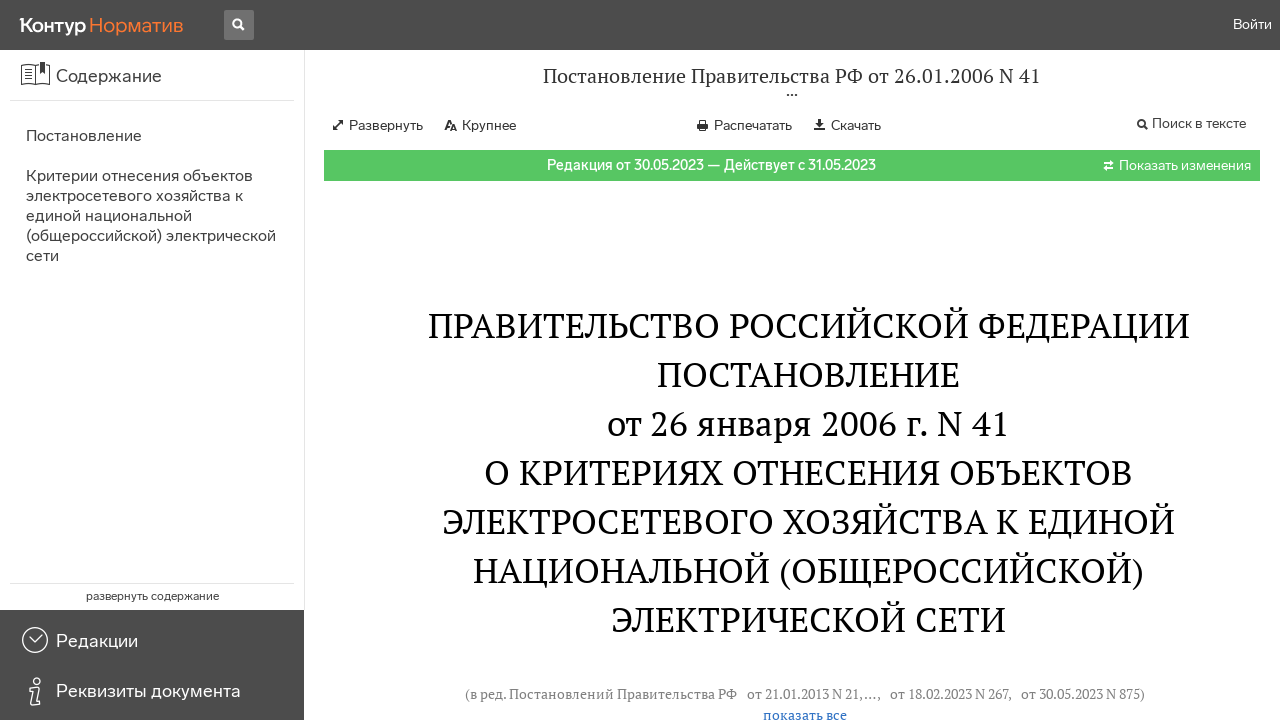

--- FILE ---
content_type: text/html; charset=utf-8
request_url: https://normativ.kontur.ru/document?moduleId=1&documentId=449985
body_size: 10684
content:


<!doctype html>
<html lang="ru" prefix="og: http://ogp.me/ns# article: http://ogp.me/ns/article#">
<head runat="server">
	<meta charset="utf-8">


<title>Постановление Правительства РФ от 26.01.2006 N 41 &mdash; Редакция от 30.05.2023 &mdash; Контур.Норматив</title>

	<meta name="description" content="Постановление Правительства РФ от 26.01.2006 N 41 о критериях отнесения объектов электросетевого хозяйства к единой национальной (общероссийской) электрической сети &mdash; Редакция от 30.05.2023 &mdash; с последними изменениями скачать на сайте Контур.Норматив" />

	<meta name="keywords" content="Постановление Правительства РФ от 26.01.2006 N 41"/>

	<link rel="canonical" href="https://normativ.kontur.ru/document?moduleId=1&documentId=449985" />

	<script type="application/ld+json">
		{  "@context": "http://schema.org",  "@type": "BreadcrumbList",  "itemListElement": [{"@type": "ListItem","position": 1,"item": {  "@id": "https://normativ.kontur.ru/?from=bc_fz",  "name": "Кодексы и Законы"}  }]}
	</script>


	<meta http-equiv="X-UA-Compatible" content="IE=edge">
	<meta name="viewport" content="width=device-width, initial-scale=1">

	
<script src="/theme/js/lib/sentry-7.106.1.min.js?452209055" crossorigin="anonymous"></script>
<script>
	Sentry.init({
		dsn: "https://1ba55aec74cf403a96b32cadeffe9d90@sentry.kontur.host/1023",
		environment: "prod",
		release: "111e34910b2c8c58cfa32a647800ce4dcfc6141b",
		beforeSend: function(event) {
			event.fingerprint = ['{{ default }}', "prod"];

			return event;
		},
		tracesSampleRate: 0.1,
	});
	Sentry.setUser({
		id: null
	});
	Sentry.setTag("protocol", document.location.protocol);
	if (!Object.fromEntries) {
		Sentry.setTag("OldBrowser", "OldBrowser");
	}
</script>
	
<script src="https://metrika.kontur.ru/tracker/normativ.js"></script>
<script src="/theme/js/click-listener.js"></script>
<script>
	normativQueue = [];
	window.listenToClicks(function (trackData) {
		var action = [trackData.id, trackData.className, trackData.textContent].join(' ');
		normativQueue.push(['trackEvent', 'normativ-auto', action, null, JSON.stringify(trackData)]);
	});
</script>


	

<link rel="shortcut icon" type="image/x-icon" href="https://s.kontur.ru/common-v2/icons-products/normativ/favicon/favicon.ico">
<link rel="apple-touch-icon" sizes="120x120" href="/apple-touch-icon.png?v=3">
<link rel="icon" type="image/png" sizes="32x32" href="https://s.kontur.ru/common-v2/icons-products/normativ/favicon/normativ-favicon-32.png">
<link rel="icon" type="image/png" sizes="16x16" href="https://s.kontur.ru/common-v2/icons-products/normativ/favicon/normativ-favicon-16.png">

<link href="/theme/css/document.min.css?452209055" rel="stylesheet"/>
<link href="/theme/css/doc.min.css?452209055" rel="stylesheet"/>



<script type="text/javascript">
	(function() {
		var alreadyInited = window.currentAccountInfo != null;
		if (alreadyInited)
			return;

		var info = window.currentAccountInfo = {
			id: null,
			region: null,
			autoRegion: null,
			roles: "Guest",
			isExternUser: false,
			isDemoUser: false,
			isExpert: false,			
		};

		
	})();
</script>

	<script src="/theme/js/doc-page.min.js?452209055" type="text/javascript"></script>
	<script src="https://yastatic.net/es5-shims/0.0.2/es5-shims.min.js"></script>
	<script src="https://yastatic.net/share2/share.js"></script>

	

<script>
    var pageOptions = pageOptions || {};
    pageOptions.common = {"account":{"accountId":null,"portalUserId":null,"userName":null,"email":null,"newEmail":null,"emailApproved":null,"inn":null,"kpp":null,"phone":null,"orgName":null},"isFTest":false,"tokenInput":"\u003cinput name=\u0022__RequestVerificationToken\u0022 type=\u0022hidden\u0022 value=\u0022FsexVOcHsJgxQqk4x1wAQBwsXr1urlosI91F1EtGcjIwhaeWiqxSlUBc/2z8bqkVz9ldHUVS14xUE0U+nddhHC/S41dEeNgUF1G4tvRAlArpSSuMOXxPWXZxJhPJM8syctXYbg==\u0022 /\u003e"};
    window.microSessionId = "a6901583-4902-415c-8764-0b0f41d1ad08";
</script>
</head>
<body class="document   " id="document">
<div id="root"></div>
		<div id="OldBrowsersWarning" style="max-height: 66px;" data-tid="OldBrowsersWarning"></div>
<script>
	document.backendVersion =
		'111e34910b2c8c58cfa32a647800ce4dcfc6141b';

	function mobileExpand() {
		var $body = $(document.body);
		if ($(window).width() < 800) {
			$body.addClass('is-mobile-view is-mobile-expanded');
			if ($body.hasClass('is-expanded')) {
				$body.removeClass('is-expanded').addClass('-is-expanded');
			}
		} else {
			$body.removeClass('is-mobile-view is-mobile-expanded');
			if ($body.hasClass('-is-expanded')) {
				$body.removeClass('-is-expanded').addClass('is-expanded');
			}
		}
	}

	mobileExpand();
	$(window).on('resize', mobileExpand);
</script>


<div class="l-main" id="document-area">
			<div class="l-aside">
				

<div class="sidebar" id="js-sidebar">
	<div class="sidebar-blocks">
			<div class="sidebar-block sidebar-contents is-active" data-sidebar-block-type="contents" style="bottom:110px;top:0px;">
				<div class="sidebar-block-title" data-clickable data-tid="SidebarBlockTitle">
					<span class="sidebar-block-title-icon">
						<span class="icon"></span>
					</span>
					<span class="sidebar-block-title-text">Содержание</span>
				</div>
				<div class="sidebar-block-content" id="js-sidebar-contents-frame">

				</div>
			</div>
			<div class="sidebar-block sidebar-revisions " data-sidebar-block-type="revisions" style="bottom:55px;">
				<div class="sidebar-block-title" data-clickable data-tid="SidebarBlockTitle">
					<span class="sidebar-block-title-icon">
						<span class="icon"></span>
					</span>
					<span class="sidebar-block-title-text">Редакции</span>
				</div>
				<div class="sidebar-block-content" id="js-sidebar-revisions-frame">

				</div>
			</div>
			<div class="sidebar-block sidebar-info " data-sidebar-block-type="info" style="bottom:5px;">
				<div class="sidebar-block-title" data-clickable data-tid="SidebarBlockTitle">
					<span class="sidebar-block-title-icon">
						<span class="icon"></span>
					</span>
					<span class="sidebar-block-title-text">Реквизиты документа</span>
				</div>
				<div class="sidebar-block-content" id="js-sidebar-info-frame">
					

<div class="doc_info">
		<div class="doc_info-text dt-list_colon-separated">
			<dl><dt>Вид</dt><dd>Критерии<br/>Постановление</dd>
<dt>Принят</dt><dd>Правительство РФ 26.01.2006</dd>
<dt>Номер</dt><dd>41</dd>
<dt>Редакция от</dt><dd>30.05.2023</dd>
<dt>Дата начала действия</dt><dd>31.05.2023</dd>
<dt>Статус</dt><dd>Действует</dd>
<dt>Опубликован</dt><dd>В данном виде документ опубликован не был<br/>(в ред. от 26.01.2006 - "Собрание законодательства РФ", 30.01.2006, N 5, ст. 556)</dd>
</dl>
		</div>
		<div class="doc_info-title2">Примечания</div>
		<div class="doc_info-text dt-list_colon-separated">
				
<P class="dt-p" data-wi="0">Данный документ вступил в силу по истечении 7 дней после дня его официального опубликования (<A HREF="/document?moduleId=1&amp;documentId=417360#l13" data-status="actual" class="a" TARGET="_blank">п. 6</A> Указа Президента РФ от 23.05.96 N 763).</P><span class="dt-b"></span><P class="dt-p" data-wi="24">Признает УТРАТИВШИМ СИЛУ (с 07.02.2006)</P><P class="dt-p" data-wi="29"><A HREF="/document?moduleId=1&amp;documentId=61143#l0" class="h" TARGET="_blank">ПОСТАНОВЛЕНИЕ Правительства РФ от 21.12.2001 N 881</A></P>

		</div>
</div>
				</div>
			</div>
	</div>
</div>

			</div>			
	<div class="l-content">
		<div class="doc_frame" id="js-doc-frame">
			<div class="doc_frame-scroll" id="js-doc-scroll-container">
				


<div class="l-container doc_header" id="js-doc-header">
	<div class="doc_header-wrapper">
		<div class="doc_header-container">
			<div class="doc_header-content">
				
<div class="doc_titlebar-wrapper">
	<div class="doc_titlebar" id="js-titlebar" data-clickable data-tid="DocTitlebar">
		<h1 class="doc_titlebar-title">Постановление Правительства РФ от 26.01.2006 N 41</h1>
			<div class="doc_titlebar-title-second">&quot;О критериях отнесения объектов электросетевого хозяйства к единой национальной (общероссийской) электрической сети&quot;</div>
			<div class="doc_titlebar-toggle"></div>
	</div>
</div>

				<div class="doc_toolbar-wrapper">
	<div class="doc_toolbar" id="js-doc-page-toolbar"></div>
</div>
				




	<div class="rev_info-wrapper">
		<div class="rev_info rev_info--current" id="js-revisions-info">
			<div class="rev_info-status" id="js-revisions-status" data-status="Actual" data-status-type="General"><b>Редакция от 30.05.2023 &mdash; Действует с 31.05.2023</b></div>
				<div class="rev_info-diff" id="js-rev-info-diff" data-clickable data-tid="RevInfoDiff"><span class="rev_info-diff-icon ficon">&#xe06d;</span> <span class="rev_info-diff-text">Показать изменения</span></div>
		</div>
	</div>
			</div>
		</div>
	</div>
</div>
				<div class="l-container doc_frame-container" id="js-doc-frame-container">
					<div class="doc_container fs-smaller" id="js-doc-container">
						<div class="doc_frame-page doc_frame-page--fst is-in-viewport" >
								<div class="doc_text lmml-2" id="js-doc-text">
										<div class="doc_text_part" id="js-doc-text-part">
											<div class="doc_text_part-content" id="js-doc-text-content-part" >
												<P class="dt-p" data-wi="0"><A NAME="l0"></A></P><H2 style="text-align: center" data-wi="0">ПРАВИТЕЛЬСТВО РОССИЙСКОЙ ФЕДЕРАЦИИ</H2><H2 style="text-align: center" data-wi="3"><A NAME="h16"></A>ПОСТАНОВЛЕНИЕ <BR>от 26 января 2006 г. N 41</H2><H2 style="text-align: center" data-wi="11">О КРИТЕРИЯХ ОТНЕСЕНИЯ ОБЪЕКТОВ ЭЛЕКТРОСЕТЕВОГО ХОЗЯЙСТВА К ЕДИНОЙ НАЦИОНАЛЬНОЙ (ОБЩЕРОССИЙСКОЙ) ЭЛЕКТРИЧЕСКОЙ СЕТИ<A NAME="l1"></A></H2><P class="dt-rp" data-wi="23">(в ред. Постановлений Правительства РФ <A HREF="/document?moduleId=1&amp;documentId=208952#l0" data-status="actual" class="F" TARGET="_blank">от 21.01.2013 N 21</A>, от 22.01.2014 N 44, <A HREF="/document?moduleId=1&amp;documentId=269724#l0" data-status="actual" class="F" TARGET="_blank">от 17.03.2016 N 206</A>, <A HREF="/document?moduleId=1&amp;documentId=442880#l1" class="F" TARGET="_blank">от 18.02.2023 N 267</A>, <A HREF="/document?moduleId=1&amp;documentId=449569#l0" data-status="actual" class="F" TARGET="_blank">от 30.05.2023 N 875</A>)</P><span class="dt-b"></span><P class="dt-p" data-wi="52">В соответствии со статьями <A HREF="/document?moduleId=1&amp;documentId=445330#l56" class="a" TARGET="_blank">7</A> и <A HREF="/document?moduleId=1&amp;documentId=445330#l216" class="a" TARGET="_blank">21</A> Федерального закона &quot;Об электроэнергетике&quot; Правительство Российской Федерации постановляет:</P><P class="dt-p dt-m1" data-wi="67"><span class="dt-m">1.</span> Утвердить прилагаемые критерии отнесения объектов электросетевого хозяйства к единой национальной (общероссийской) электрической сети.<A NAME="l2"></A></P><P class="dt-p dt-m1" data-wi="81"><span class="dt-m">1(1).</span> Установить, что утвержденные настоящим постановлением критерии отнесения объектов электросетевого хозяйства к единой национальной (общероссийской) электрической сети не применяются к объектам электросетевого хозяйства, функционирующим на территории Калининградской области, за исключением линий электропередачи, пересекающих государственную границу Российской Федерации, а также к объектам электросетевого хозяйства, функционирующим на территориях технологически изолированных территориальных электроэнергетических систем, за исключением линий электропередачи, пересекающих границы территорий указанных систем.<A NAME="l20"></A> <span class="dt-r">(в ред. Постановлений Правительства РФ <A HREF="/document?moduleId=1&amp;documentId=208952#l1" data-status="actual" class="F" TARGET="_blank">от 21.01.2013 N 21</A>, от 22.01.2014 N 44, <A HREF="/document?moduleId=1&amp;documentId=269724#l4" data-status="actual" class="F" TARGET="_blank">от 17.03.2016 N 206</A>)</span></P><P class="dt-p dt-m1" data-wi="160"><span class="dt-m">1(2).</span> Установить, что положения абзаца третьего пункта 5 критериев отнесения объектов электросетевого хозяйства к единой национальной (общероссийской) электрической сети, утвержденных настоящим постановлением, не применяются к объектам электросетевого хозяйства, в отношении которых решение об отнесении к единой национальной (общероссийской) электрической сети и о включении их в реестр объектов электросетевого хозяйства, входящих в единую национальную (общероссийскую) электрическую сеть, принято Министерством энергетики Российской Федерации до 28 февраля 2023 г. включительно.<A NAME="l21"></A> <span class="dt-r">(в ред. Постановления Правительства РФ <A HREF="/document?moduleId=1&amp;documentId=442880#l99" class="F" TARGET="_blank">от 18.02.2023 N 267</A>)</span></P><P class="dt-p dt-m1" data-wi="237"><span class="dt-m">2.</span> Признать утратившим силу Постановление Правительства Российской Федерации <A HREF="/document?moduleId=1&amp;documentId=61143#l0" class="h" TARGET="_blank">от 21 декабря 2001 г. N 881</A> &quot;О критериях отнесения магистральных линий и объектов электросетевого хозяйства к единой национальной (общероссийской) электрической сети&quot; (Собрание законодательства Российской Федерации, 2001, N 53, ст. 5180).<A NAME="l24"></A><A NAME="l19"></A><A NAME="l3"></A></P><span class="dt-b"></span><P ALIGN=right data-wi="276"><I>Председатель Правительства </I> <BR><I>Российской Федерации </I> <BR><I>М.ФРАДКОВ </I></P><span class="dt-b"></span><P ALIGN=right data-wi="281"><I>УТВЕРЖДЕНЫ </I> <BR><I>Постановлением Правительства </I> <BR><I>Российской Федерации </I> <BR><I>от 26 января 2006 г. N 41 </I><A NAME="l4"></A></P><H2 style="text-align: center" data-wi="293"><A NAME="h17"></A><A NAME="h18"></A>КРИТЕРИИ <BR>ОТНЕСЕНИЯ ОБЪЕКТОВ ЭЛЕКТРОСЕТЕВОГО ХОЗЯЙСТВА К ЕДИНОЙ НАЦИОНАЛЬНОЙ (ОБЩЕРОССИЙСКОЙ) ЭЛЕКТРИЧЕСКОЙ СЕТИ<A NAME="l5"></A></H2><P class="dt-rp" data-wi="304">(в ред. Постановлений Правительства РФ <A HREF="/document?moduleId=1&amp;documentId=442880#l99" class="F" TARGET="_blank">от 18.02.2023 N 267</A>, <A HREF="/document?moduleId=1&amp;documentId=449569#l0" data-status="actual" class="F" TARGET="_blank">от 30.05.2023 N 875</A>)</P><span class="dt-b"></span><P class="dt-p dt-m1" data-wi="319"><span class="dt-m">1.</span> Линии электропередачи (воздушные и кабельные), проектный номинальный класс напряжения которых составляет 330 киловольт и выше.</P><P class="dt-p dt-m1" data-wi="335"><span class="dt-m">2.</span> Линии электропередачи (воздушные и кабельные), проектный номинальный класс напряжения которых составляет 220 киловольт:<A NAME="l6"></A></P><P class="dt-p" data-wi="349">обеспечивающие выдачу в сеть энергетической мощности электрических станций, общая установленная мощность каждой из которых составляет не менее 200 мегаватт;</P><P class="dt-p" data-wi="368">обеспечивающие соединение и параллельную работу энергетических систем различных субъектов Российской Федерации;<A NAME="l7"></A></P><P class="dt-p" data-wi="379">обеспечивающие выдачу энергетической мощности в узлы электрической нагрузки с присоединенной трансформаторной мощностью не менее 125 мегавольт-ампер;</P><P class="dt-p" data-wi="395">непосредственно обеспечивающие соединение указанных линий электропередачи, включая магистральные линии электропередачи с подстанциями, внесенными в уставный фонд Российского открытого акционерного общества энергетики и электрификации &quot;ЕЭС России&quot;.<A NAME="l8"></A></P><P class="dt-p dt-m1" data-wi="421"><span class="dt-m">3.</span> Линии электропередачи, пересекающие государственную границу Российской Федерации.<A NAME="l9"></A></P><P class="dt-p dt-m1" data-wi="429"><span class="dt-m">4.</span> Линии электропередачи (воздушные и кабельные), проектный номинальный класс напряжения которых составляет 110 (150) киловольт и вывод из работы которых приводит к технологическим ограничениям перетока электрической энергии (мощности) по сетям более высокого класса напряжения.<A NAME="l10"></A></P><P class="dt-p dt-m1" data-wi="463"><span class="dt-m">5.</span> Трансформаторные и иные подстанции, проектный номинальный класс напряжения которых составляет 220 киловольт и выше, соединенные с линиями электропередачи, указанными в пунктах 1 - 3 настоящего документа, а также технологическое оборудование, расположенное на этих подстанциях, за исключением:<A NAME="l11"></A><A NAME="l12"></A> <span class="dt-r">(в ред. Постановления Правительства РФ <A HREF="/document?moduleId=1&amp;documentId=442880#l99" class="F" TARGET="_blank">от 18.02.2023 N 267</A>)</span></P><P class="dt-p" data-wi="510">распределительных устройств электрических станций, входящих в имущественный комплекс генерирующих энергетических объектов; <span class="dt-r">(в ред. Постановления Правительства РФ <A HREF="/document?moduleId=1&amp;documentId=442880#l99" class="F" TARGET="_blank">от 18.02.2023 N 267</A>)<A NAME="l22"></A></span></P><P class="dt-p" data-wi="531">объектов электросетевого хозяйства, имеющих одну или несколько общих с объектом по производству электрической энергии (мощности) систем собственных нужд, оперативного тока, релейной защиты и автоматики, снабжения сжатым воздухом коммутационных аппаратов, связи для осуществления оперативных переговоров, сбора и передачи телеметрической информации в диспетчерские центры субъекта оперативно-диспетчерского управления в электроэнергетике. <span class="dt-r">(в ред. Постановления Правительства РФ <A HREF="/document?moduleId=1&amp;documentId=442880#l99" class="F" TARGET="_blank">от 18.02.2023 N 267</A>)<A NAME="l25"></A><A NAME="l23"></A></span></P><P class="dt-p dt-m1" data-wi="588"><span class="dt-m">6.</span> Оборудование распределительных устройств напряжением 110 (150) киловольт и связанное с ним вспомогательное оборудование на трансформаторных и иных подстанциях, проектный номинальный класс напряжения которых составляет 110 (150) киловольт, обеспечивающие транзитные перетоки электрической энергии по линиям электропередачи напряжением 110 (150) киловольт, указанным в пункте 4 настоящего документа.<A NAME="l13"></A></P><P class="dt-p dt-m1" data-wi="634"><span class="dt-m">7.</span> Комплекс оборудования и производственно-технологических объектов, предназначенных для технического обслуживания и эксплуатации указанных объектов электросетевого хозяйства.<A NAME="l14"></A></P><P class="dt-p dt-m1" data-wi="650"><span class="dt-m">8.</span> Системы и средства управления указанными объектами электросетевого хозяйства.</P><P class="dt-p dt-m1" data-wi="659"><span class="dt-m">9.</span> Функционирующие на территориях Запорожской области и Херсонской области линии электропередачи (воздушные и кабельные), проектный номинальный класс напряжения которых составляет 150 киловольт, а также трансформаторные и иные подстанции, проектный номинальный класс напряжения которых составляет 150 киловольт, соединенные с указанными линиями электропередачи.<A NAME="l15"></A> <span class="dt-r">(в ред. Постановления Правительства РФ <A HREF="/document?moduleId=1&amp;documentId=449569#l1" data-status="actual" class="F" TARGET="_blank">от 30.05.2023 N 875</A>)</span></P>
											</div>
										</div>
								</div>
						</div>
					</div>
				</div>
			</div>
					<div class="hidden-container">
						<div class="selection-popup js-selection-popup hide" id="js-selection-popup">
							<div class="selection-popup-container">
								<button id="js-selection-print-btn" class="selection-popup-link">
									<span class="ficon">&#xe010;</span>
									Напечатать
								</button>
								<button id="js-selection-download-btn" class="selection-popup-link">
									<span class="ficon">&#xe015;</span>
									Скачать
								</button>
								<button id="js-selection-share-btn" class="selection-popup-link">
									<span class="ficon">&#xe062;</span>
									Поделиться ссылкой
								</button>
							</div>
							<span class="selection-popup-close" id="js-selection-popup-close" data-clickable data-tid="SelectionPopupClose"></span>
							<span class="selection-popup-arrow"><span class="selection-popup-arrow-inner"></span></span>
							<button class="selection-popup-stub"></button>
						</div>
					</div>
					<div id="infoPlaceRoot"></div>	
		</div>
	</div>
</div>

<iframe id="js-doc-download-frame" name="js-doc-download-frame" width="1" height="1" frameborder="0" src="" style="position:absolute;top:-1000px;left:-1000px;z-index:-1000;"></iframe>

<script>
	var pageOptions = pageOptions || {};

	pageOptions.documentUrl = "/document";
	pageOptions.rawSearchQuery = null, //что искать в документе

	(function(pageOptions) {
		var loadedAt = new Date().getTime();
		var options = {
			accountId:
				0,
			hasApprovedEmail:
				false,
			mailService: null,
			
			moduleId: 1,
			documentId: 449985,			
			baseTitle: "Постановление Правительства РФ от 26.01.2006 N 41",

			downloadUrl: '/rtf?moduleId=1&documentId=449985', //ссылка на скачивание
			isAttachmentAccessible: true,			
			isPrintable: true,
			printPageTitle: "Постановление Правительства РФ от 26.01.2006 N 41",
			
			isFavoritesAvailable: true,
			isAuthenticated: false,
			isInFavorites: false,
			favoritesUrl: "/personal/favourites",
			isPaidUser: false,
			
			hasContents: true,
			hasBookmarks: false,
			hasRevisions: true,
			hasRecommendations: false,
			hasLinkedDocuments: false,
			needRelated: true,
			fontSize: 'small',
			hideChangeFontButton: false,
			hasDiff: true,

			contentsJSON: [{"link":"#h16","name":"Постановление"},{"link":"#h17","name":"Критерии отнесения объектов электросетевого хозяйства к единой национальной (общероссийской) электрической сети"}],
			revisionsJSON: prepareServerData([{"moduleId":1,"documentId":449985,"date":"2023-05-30T00:00:00+03:00","entryDate":"2023-05-31T00:00:00+03:00","status":0,"hasEntryDate":true},{"moduleId":1,"documentId":209951,"date":"2023-02-18T00:00:00+03:00","entryDate":"2023-03-01T00:00:00+03:00","status":1,"hasEntryDate":true},{"moduleId":1,"documentId":88824,"date":"2006-01-26T00:00:00+03:00","entryDate":"2006-02-07T00:00:00+03:00","status":1,"hasEntryDate":true}]),			
			isNewForm: false,
			recommendationId: '00000000-0000-0000-0000-000000000000',
			recommendationsJSON: {},
			linkedDocumentsJSON: {},
			isCodex: false,
			successfullSearchLogUrl: "/search-in-document/log-search-in-text",

			queryFormsUrl: '/search-in-document/get-forms-of-words',

			orderUrl: '/tariff?returnUrl=%2Fdocument%3FmoduleId%3D1%26documentId%3D449985',

			isDocumentAccessible: true,

			needShowFavoritesNotificationOnSave: false,
			setUserPerformedFavoritesNotificationTargetActionUrl: '/write-or-update-current-account-flag?flagName=UserPerformedTargetActionInFavoritesNotification&flagValue=True',
			homeUrl: "https://normativ.kontur.ru/",
			loadedAt: loadedAt,

			wallpapers: {
				clientEvents: {
					category:
						"Document",
					actions: {
						showAllWallpaper: "ShowAllWallpaper"
					}
				}
			},
			sharedFragment: {"firstWordIndex":0,"lastWordIndex":0,"isEmpty":true},
			generateSharedFragmentLink: '/generate-link',
			textHash: "11B0E35118527A1406BCDB06185DD553",
			saveBookmarkUrl: undefined,
			deleteBookmarkUrl: undefined,
			bookmarksJSON: [],
			tutorials: {
				"showBookmarksTutorial": false,
				"showAddDocumentToFavoritesTutorial": false
			},
			bookmarksTutorialShownUrl: undefined,

			disableTutorials: false,

			isLargeDoc: false
		};

		var cEvents = {
			//параметры для клиентских событий
			category: "Document",
			disabledDocumentCategory: "DisabledDocument",			
			actions: {
				save: 'SaveDocument',
				print: 'PrintDocument',
				createLink: 'CreateLink',
				rangeSelected: 'RangeSelected',
				clickPrintForm: 'ClickPrintForm',
				saveForm: 'SavePrintForm',
				showForm: 'ShowPrintForm',
				showFormManual: 'ShowFormManual',
				enterFormManual: 'EnterFormManual',
				toFavourite: 'AddDocumentToFavourite',
				openDocumentRevisions: 'OpenDocumentRevisions',
				showInfo: 'OpenDocumentInfo',
				showBookmarkManual: 'ShowAllMark',
				expandHeader: 'ExpandHeader',
				collapseHeader: 'CollapseHeader',
				enterFavourite: 'EnterFavourite',
				promoBlockClick: 'PromoBlockClick',
				returnMain: 'ReturnMain',
				changeTypeSize: 'ChangeTypeSize',
				searchInDocument: 'SearchInDocument',
				textSelected: 'RangeSelected',
				textDeselected: 'RangeDeselected',
				selectionRightClick: 'RangeRightClick',
				disabledSaveDocument: 'DisabledSaveDocument',
				disabledSavePrintForm: 'DisabledSavePrintForm',
				disabledRevisionOpen: 'DisabledRevisionOpen',
				showKbk: 'ShowAllKbk',
				enterNextKbk: 'EnterNextKbk',
				sandwichMenu: 'SandwichMenu',
				searchAnotherDocFocus: 'SearchAnotherDocFocus',
				searchAnotherDoc: 'SearchAnotherDoc',
				recommendationClick: 'RecommendationClick',
				recommendationDelivery: 'RecommendationDelivery',
				recommendationListShow: 'RecommendationListShow',
				linkedDocumentsExpand: 'LinkedDocumentsExpand',
				linkedDocumentsClick: 'LinkedDocumentsClick',
				adsFooterShow: 'AdsFooterShow',
				adsFooterClick: 'AdsFooterClick',
				adsFooterClose: 'AdsFooterClose',
				createMark: 'CreateMark',
				correctMark: 'CorrectMark',
				deleteMark: 'DeleteMark',
				enterMark: 'EnterMark',
				tutorialShow: 'TutorialShow',
				tutorialClick: 'TutorialClick',
				tutorialClose: 'TutorialClose',
				shareLink: 'ShareLink',
				anchorNameClick: 'AnchorNameClick',
				linksDocumentsExpand: 'LinksDocumentsExpand',
				linksDocumentsClick: 'LinksDocumentsClick',
				linksDocumentsShown: 'LinksDocumentsShown',				
				updWarningShown: "UpdWarningShown",
				valueMethShown: "ValueMethShown",
				valueMethClose: "ValueMethClose",
				valueMethSent: "ValueMethSent",
				valueMethMistake: "ValueMethMistake",
				valueMethCatClick: "ValueMethCatClick",
				chooseRevision: "ChooseRevision",
				showChanges: "ShowChanges",
				showComparison: "ShowComparison"
			}
		};

		var gaEvents = {
			//параметры для событий гугл аналитикса
			category: 'document',
			categories: {
				methodic: 'methodics'
			},
			actions: {
				searchEnter: 'search_enter',
				searchButton: 'search_button',
				searchNextClick: 'search_next',
				searchPrevClick: 'search_previous',
				showPromobox: 'DocPromo_show',
				documentRevisions: 'doc_revisions',
				documentAnnotation: 'doc_annotation',
				showAllMethodics: 'all_methodics',
				showOtherMethodic: 'methodic_opened',
				showMethodicsList: 'content_opened',
				noteFavSaveShow: 'note_fav_save_show',
				noteFavSaveAdd: 'note_fav_save_add',
				noteFavSaveReject: 'note_fav_save_reject'
			}
		};


		for (var attr in options) {
			pageOptions[attr] = options[attr];
		}

		pageOptions.cEvents = cEvents;
		pageOptions.gaEvents = gaEvents;

		$(document).ready(function() {
			// Page unload client event
			// ToDo: переписать на jQuery, без использования runOnPageUnload
			var onPageUnloadEvent = function() {
				var elapsedTimeSinceOpeningMs = new Date().getTime() - loadedAt;

				new ClientEvent(
					cEvents.category,
					"PageUnload",
					{
						SearchId:pageOptions.searchId,
						DocumentId:449985,
						ModuleId:1,
						TimeFromOpeningMs: elapsedTimeSinceOpeningMs,
						DocumentOpeningMarker: "7d42a0aa10d247b096f05fd2c95d3599",
						ScrollingPart: Math.round(DocumentApp.reqres.request('get:max:scroll:position'))
					}
				).fireImmediately();
			};
			onPageUnloadEvent.runOnPageUnload();
			// /Page unload client event

			// First mouse move client event
			// ToDo: переписать
			var xPos = 0;
			var yPos = 0;
			var eps = 0.1;
			var fired = false;

			var firstMouseMove = function(e) {
				if (!(xPos === 0 && yPos === 0) && !(Math.abs(e.clientX - xPos) < eps && Math.abs(e.clientY - yPos) < eps) && !fired) {
					var elapsedTimeSinceOpeningMs = new Date().getTime() - loadedAt;

					new ClientEvent(
						cEvents.category,
						"FirstMoving",
						{
							SearchId:pageOptions.searchId,
							DocumentId:449985,
							ModuleId:1,
							TimeFromOpeningMs: elapsedTimeSinceOpeningMs,
							DocumentOpeningMarker: "7d42a0aa10d247b096f05fd2c95d3599"
						}).fireImmediately();
					fired = true;
				}

				xPos = e.clientX;
				yPos = e.clientY;
			};

			$('#document-area').on('mousemove', firstMouseMove);
			// /First mouse move client event

			// Extern form client event
			$('.js-filling-extern-form').on('click', function() {
				var normativQueue = window.normativQueue || [];

				new ClientEvent(
					"Document",
					"ExternFormClick",
					{
						SearchId: pageOptions.searchId,
						DocId: 449985,
						ModId: 1
					}
				).fire();

				normativQueue.push(['trackLink', decodeURIComponent(this.href), 'link']);
			});
			// /Extern form client event

			$(document).on('keydown', function(e) {
				var elapsedTimeSinceOpeningMs = new Date().getTime() - loadedAt;
				var key = String.fromCharCode(e.which).toLowerCase();

				if (e.ctrlKey && (key === 'f' || key === 'а')) {
					_.debounce(function() {
						new ClientEvent(
							"Document",
							"BrowserSearch",
							{
								SearchId: pageOptions.searchId,
								DocumentId: 449985,
								ModuleId: 1,
								TimeFromOpeningMs: elapsedTimeSinceOpeningMs,
								DocumentOpeningMarker: "7d42a0aa10d247b096f05fd2c95d3599"
							}).fire();
					}, 500)();
				}
			});

			if (pageOptions.isDiff) {
				$.get('/document/comparison?oldModuleId=' +
						pageOptions.oldModuleId +
						'&oldDocumentId=' +
						pageOptions.oldDocumentId +
						'&newModuleId=' +
						pageOptions.newModuleId +
						'&newDocumentId=' +
						pageOptions.newDocumentId)
					.then(function(data) {
						$('#js-doc-text-content-part').css({ display: '' }).html(data);
						DocumentApp.start(pageOptions);
					});
			} else {
				DocumentApp.start(pageOptions);
			}
		});
	})(pageOptions);

	BrowserDetector.init();
</script>

<div class="g-popup-wrap"></div>
<div class="g-overlay"></div>
<div class="g-lb-wrap">
	<div class="g-lb-overlay"></div></div>
<script>
	var pageOptions = pageOptions || {};
	pageOptions.document = {"hasArbitration":false};
</script>



<script src="/theme/bundles/main.js" type="text/javascript"></script>


	<!-- Yandex.Metrika counter -->
	<script type="text/javascript">
		(function(m,e,t,r,i,k,a){m[i]=m[i]||function(){(m[i].a=m[i].a||[]).push(arguments)};
		m[i].l=1*new Date();k=e.createElement(t),a=e.getElementsByTagName(t)[0],k.async=1,k.src=r,a.parentNode.insertBefore(k,a)})
		(window, document, "script", "https://mc.yandex.ru/metrika/tag.js", "ym");

		ym(10991917, "init", {
			id:10991917,
			clickmap:true,
			trackLinks:true,
			accurateTrackBounce:true,
			// Из-за заметных тормозов на странице больших документов, таких как нк рф ч1, вырубили webvisor - причину этих тормозов 
			// webvisor:true
		});
	</script>
	<noscript><div><img src="https://mc.yandex.ru/watch/10991917" style="position:absolute; left:-9999px;" alt="" /></div></noscript>
	<!-- /Yandex.Metrika counter -->


<script>
	
	(function () {
		var docText = document.getElementById('js-doc-text');
		var i = 0;
		if (docText) {
			var interval = setInterval(function() {
				docText.style.opacity  = '0.99';
				setTimeout(function() { docText.style.opacity = ''; }, 0);
				if (++i > 10) {
					clearInterval(interval);
				}
			}, 1000);
		}
	})()
</script>
</body>
</html>